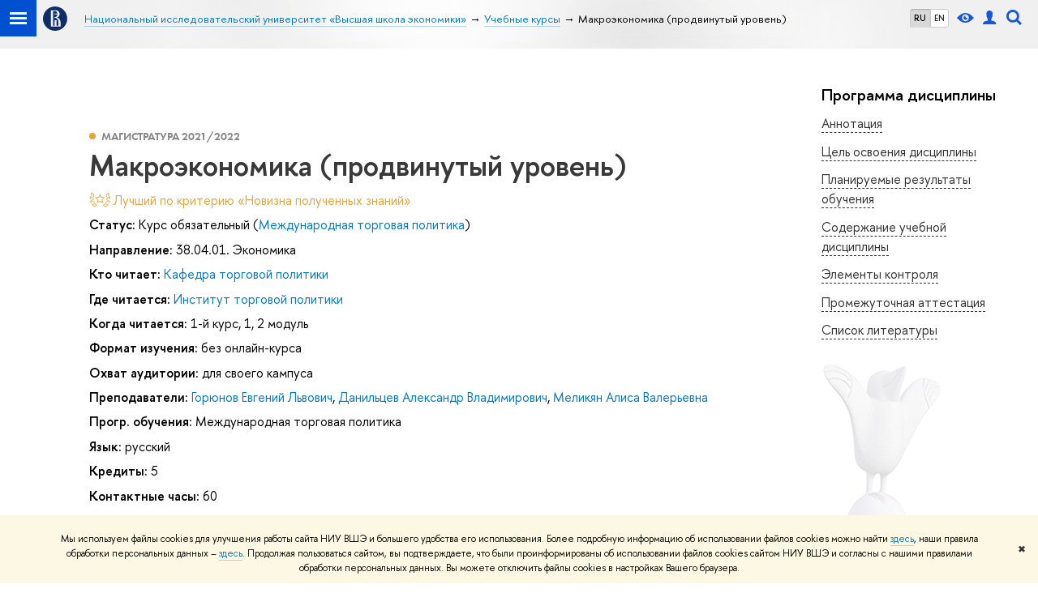

--- FILE ---
content_type: application/javascript; charset=utf-8
request_url: https://www.hse.ru/f/gtm/ip
body_size: 22
content:
window.realIP='52.14.167.9';window.dataLayer=window.dataLayer||[];window.dataLayer.push({event:'ipEvent',ipAddress:window.realIP});